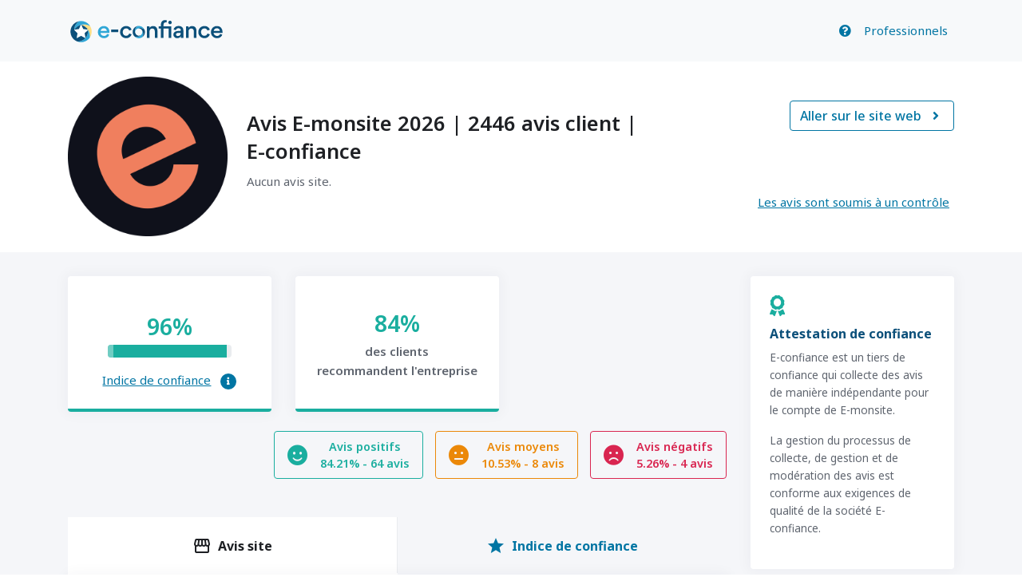

--- FILE ---
content_type: text/html; charset=UTF-8
request_url: https://certification.e-confiance.fr/entreprise/e-monsite?start=1&end=5&page=25
body_size: 9253
content:
<!DOCTYPE html>

<html lang="fr">
    <head>
        <meta charset="utf-8">
        <meta http-equiv="X-UA-Compatible" content="IE=edge">
        <meta http-equiv="Content-Language" content="fr">
        <meta http-equiv="Content-Type" content="text/html; charset=utf-8"/>
        <title>Avis E-monsite 2026 | 2446 avis client | E-confiance</title>
        <link rel="icon" href="/images/e-confiance-fav.png">
                <meta name="viewport" content="width=device-width, initial-scale=1, maximum-scale=1, user-scalable=no, shrink-to-fit=no"/>
        <meta name="description" content="E-monsite 2026 - Créer un site gratuit sur Internet facilement !">
        <!-- Disable tap highlight on IE -->
        <meta name="msapplication-tap-highlight" content="no">
        <link rel="preconnect" href="https://fonts.gstatic.com">
        <link href="https://fonts.googleapis.com/css2?family=Open+Sans:ital,wght@0,300;0,400;0,600;0,700;1,300;1,400;1,600;1,700&display=swap" rel="stylesheet">
        <link href="https://fonts.googleapis.com/css2?family=Noto+Sans:wght@300;400;500;600;700&display=swap" rel="stylesheet">
        <link rel="stylesheet" href="https://pro.fontawesome.com/releases/v5.10.0/css/all.css" integrity="sha384-AYmEC3Yw5cVb3ZcuHtOA93w35dYTsvhLPVnYs9eStHfGJvOvKxVfELGroGkvsg+p" crossorigin="anonymous"/>
        <link href="https://fonts.googleapis.com/icon?family=Material+Icons" rel="stylesheet">
        <link href="/architectui/main.css" rel="stylesheet">
        <link href="/css/style.css" rel="stylesheet">
        <script src="/js/jquery.min.js"></script>
        <link rel="canonical" href="https://certification.e-confiance.fr/entreprise/e-monsite" />
                    <script type="application/ld+json">
            {
                "@context": "https://schema.org/",
                "@type": "Organization",
                "@id": "https://certification.e-confiance.fr/entreprise/e-monsite",
                "url": "https://certification.e-confiance.fr/entreprise/e-monsite",
                "image": "https://main-econfiance.emstorage.fr/5d854f7661a89f97329b2d3ab89df02e.png",
                "name": "E-monsite",
                "telephone": "0890100129",
                "description": "Créer un site gratuit sur Internet facilement !",
                "address" : {
                    "@type": "PostalAddress",
                    "streetAddress": "19 rue lamartine",
                    "addressLocality": "Amiens",
                    "postalCode": "80000",
                    "addressCountry": {
                        "@type":"Country",
                        "name":"FR"
                    }
                },
                "aggregateRating":{
                    "@type":"AggregateRating",
                    "bestRating":"5",
                    "worstRating":"1",
                    "ratingValue":"4.23",
                    "reviewCount":"77"
                }
            }
        </script>
    
                    <script>
                window.dataLayer = window.dataLayer || [];

                dataLayer.push({
                    'plan': '',
                    'userid': '',
                    'company_name': 'E-monsite',
                    'date_crea_company': '09/02/2022',
                    'date_inscription_user': '01/07/2013'
                });
            </script>
        
                <!-- Google Tag Manager -->
        <script>(function(w,d,s,l,i){w[l]=w[l]||[];w[l].push({'gtm.start':
                    new Date().getTime(),event:'gtm.js'});var f=d.getElementsByTagName(s)[0],
                j=d.createElement(s),dl=l!='dataLayer'?'&l='+l:'';j.async=true;j.src=
                'https://www.googletagmanager.com/gtm.js?id='+i+dl;f.parentNode.insertBefore(j,f);
            })(window,document,'script','dataLayer','GTM-WG3J65L');</script>
        <!-- End Google Tag Manager -->
            </head>
    <body>
        <div class="app-container app-theme-white body-tabs-shadow fixed-header">

                        <!-- fixed-header -->

            <div class="app-header">
                <nav class="navbar navbar-expand-lg navbar-light bg-light w-100">
                    <div class="container">
                        <a class="navbar-brand" href="https://www.e-confiance.fr"><img src="https://main-econfiance.emstorage.fr/static/e-confiance-logo.svg" alt="e-confiance"></a>

                        <button class="navbar-toggler" type="button" data-toggle="collapse" data-target="#navbarTogglerDemo02" aria-controls="navbarTogglerDemo02" aria-expanded="false" aria-label="Toggle navigation">
                            <span class="navbar-toggler-icon"></span>
                        </button>

                        <div class="collapse navbar-collapse" id="navbarTogglerDemo02">
                            
                                                        <ul class="navbar-nav ml-auto mt-2 mt-lg-0 align-items-center">
                                                                <li class="nav-item">
                                    <a class="nav-link" href="https://www.e-confiance.fr/pages/consommateurs/" target="_blank"><i class="fas fa-question-circle"></i></a>
                                </li>
                                <li class="nav-item">
                                    <a class="nav-link" href="https://www.e-confiance.fr/" target="_blank">Professionnels</a>
                                </li>
                            </ul>
                                                    </div>
                    </div>
                </nav>
            </div>
            
                    <div class="app-main">
        <div class="app-main__outer">
            <div class="app-main__inner">
                <div class="app-page-title">
                    <div class="page-title-wrapper container">
                        <div class="row">
                            <div class="page-title-heading col-lg-8">
                                <a href="/entreprise/e-monsite">
                                    <p class="company-logo mr-4">
                                        <img src="https://main-econfiance.emstorage.fr/5d854f7661a89f97329b2d3ab89df02e.png" alt="E-monsite">
                                    </p>
                                </a>

                                <div class="text-center text-lg-left">
                                                                            <h1>Avis E-monsite 2026 | 2446 avis client | E-confiance</h1>
                                    
                                                                            <p>Aucun avis site.</p>
                                                                    </div>
                            </div>
                            <div class="page-title-actions col-lg-4 d-flex flex-column justify-content-around">
                                                                    <p class="text-lg-right text-center">
                                        <a class="btn btn-outline-primary" href="//www.e-monsite.com" target="_blank">Aller sur le site web<i class="ml-2 fa fa-fw" aria-hidden="true" title="Copy to use angle-right"></i></a>
                                    </p>
                                                                <p class="mb-0 text-lg-right text-center">
                                    <!-- Button trigger modal -->
                                    <button type="button" class="no-btn-style link" data-toggle="modal" data-target="#ControlInfoModal">Les avis sont soumis à un contrôle</button>
                                </p>
                            </div>
                        </div>
                    </div>
                </div>

                                    <div class="tabs-animation container">
                        <div id="wrapper" class="row">

                            <!-- Main  -->

                            <div id="main" class="col-xl-9">
                                <div id="stats" class="row mb-4">
                                                                            <div class="col-lg-4 mb-4 mb-lg-0">
                                            <div class="card column-content p-4 card-btm-border border-success d-flex justify-content-center align-items-center">
                                                <p class="h4 mb-3 d-flex align-items-center">

                                                </p>
                                                <div class="progress-sub-label xl-number">
                                                    <div class="sub-label-left text-success">96%</div>
                                                </div>
                                                <div class="w-75 mb-3 progress-bar-animated-alt progress">
                                                    <div class="progress-bar bg-success" role="progressbar" aria-valuenow="96" aria-valuemin="0" aria-valuemax="100" style="width: 96%;"></div>
                                                </div>
                                                <p class="mb-0"><a href="https://www.e-confiance.fr/pages/consommateurs/comment-e-confiance-mesure-la-confiance-et-la-transparence-d-une-entreprise.html" target="_blank">Indice de confiance</a> <a tabindex="0" class="ml-2 btn help-icon" role="button" data-toggle="popover" data-trigger="focus" title="Indice de confiance" data-content="L'indice de confiance est une note attribuée par e-confiance sur plus de 100 points de contrôles mesurant la sécurité, la satisfaction et l'expérience des utilisateurs. L'entreprise évaluée n'a, à aucun moment, le moindre contrôle ou influence sur cette note. Elle est révisée régulièrement pour être la plus fidèle à la transparence et à la qualité de l'entreprise évaluée."><i class="fas fa-info"></i></a></p>

                                            </div>
                                        </div>
                                    
                                    
                                                                            <div class="col-lg-4">
                                            <div class="card card-btm-border border-success justify-content-center align-items-center">
                                                <div class="column-content p-4 flex-column text-center">
                                                    <div class="widget-numbers text-success text-center"><p class="xl-number mb-0">84%</p></div>
                                                    <p class="widget-subheading mb-0">des clients<br/>recommandent l'entreprise</p>
                                                </div>
                                            </div>
                                        </div>
                                                                    </div>

                                <div id="rating-filter-merchant" class="row mb-4 d-block">
                                    <div class="col-12 d-flex justify-content-end">
                                        <div id="rating-filter" role="group" class="mb-3 btn-group-lg btn-group">
                                                                                            <a href="/entreprise/e-monsite?start=4&amp;end=5" class="mr-3 mb-2 btn-icon btn btn-outline-success d-flex align-items-center"><i class="fas fa-smile"></i><span class="d-none d-lg-block">Avis positifs<br/><span class="percent">84.21%</span> - <span class="reviews-number">64 avis</span></span></a>
                                            
                                                                                            <a href="/entreprise/e-monsite?start=3&amp;end=3" class="mr-3 mb-2 btn-icon btn btn-outline-warning d-flex align-items-center"><i class="fas fa-meh"></i><span class="d-none d-lg-block">Avis moyens<br/><span class="percent">10.53%</span> - <span class="reviews-number">8 avis</span></span></a>
                                            
                                                                                            <a href="/entreprise/e-monsite?start=1&amp;end=2" class="mb-2 btn-icon btn btn-outline-danger d-flex align-items-center"><i class="fas fa-frown"></i><span class="d-none d-lg-block">Avis négatifs<br/><span class="percent">5.26%</span> - <span class="reviews-number">4 avis</span></span></a>
                                                                                    </div>
                                    </div>
                                </div>
                                <div id='rating-filter-product' class="row mb-4 d-none">
                                    <div class="col-12 d-flex justify-content-end">
                                        <div id="rating-filter" role="group" class="mb-3 btn-group-lg btn-group">
                                                                                            <a href="/entreprise/e-monsite?start=4&amp;end=5" class="mr-3 mb-2 btn-icon btn btn-outline-success d-flex align-items-center"><i class="fas fa-smile"></i><span class="d-none d-lg-block">Avis positifs<br/><span class="percent">0%</span> - <span class="reviews-number">0 avis</span></span></a>
                                            
                                                                                            <a href="/entreprise/e-monsite?start=3&amp;end=3" class="mr-3 mb-2 btn-icon btn-square btn btn-outline-warning d-flex align-items-center"><i class="fas fa-meh"></i><span class="d-none d-lg-block">Avis moyens<br/><span class="percent">0%</span> - <span class="reviews-number">0 avis</span></span></a>
                                            
                                                                                            <a href="/entreprise/e-monsite?start=1&amp;end=2" class="mb-2 btn-icon btn btn-outline-danger d-flex align-items-center"><i class="fas fa-frown"></i><span class="d-none d-lg-block">Avis négatifs<br/><span class="percent">0%</span> - <span class="reviews-number">0 avis</span></span></a>
                                                                                    </div>
                                    </div>
                                </div>

                                
                                <div class="row">
                                    <div class="col-12">
                                        <div class="tabs-lg-alternate card-header">
                                            <ul class="nav nav-justified">
                                                                                                    <li class="nav-item">
                                                        <a href="#tab-merchant-reviews" data-toggle="tab" class="merchant-percent nav-link minimal-tab-btn-1 active">
                                                            <span class="tab-subheading h4"><i class="material-icons mr-2">storefront</i>Avis site</span>
                                                        </a>
                                                    </li>
                                                
                                                
                                                                                                    <li class="nav-item">
                                                        <a href="#tab-trust-indicator" data-toggle="tab" class="nav-link">
                                                            <span class="tab-subheading h4"><i class="material-icons mr-2">star</i>Indice de confiance</span>
                                                        </a>
                                                    </li>
                                                                                            </ul>
                                        </div>
                                    </div>
                                </div>

                                <div class="row mb-3">
                                    <div class="col-12">
                                        <div class="tab-content">

                                            <!-- merchant reviews -->

                                            <div class="card p-4 tab-pane active" id="tab-merchant-reviews">
                                                                                                    <div>Aucun avis site.</div>
                                                
                                                <div id="knpPaginatorReviews" style="display: none">
                                                    <nav>
                                                        <ul class="pagination">

                                                                                                                                                                                                <li class="page-item">
                                                                        <a class="page-link" href="/entreprise/e-monsite?start=1&amp;end=5&amp;page=1">1</a>
                                                                    </li>
                                                                                                                                                                                                                                                                <li class="page-item">
                                                                        <a class="page-link" href="/entreprise/e-monsite?start=1&amp;end=5&amp;page=2">2</a>
                                                                    </li>
                                                                                                                                                                                                                                                                <li class="page-item">
                                                                        <a class="page-link" href="/entreprise/e-monsite?start=1&amp;end=5&amp;page=3">3</a>
                                                                    </li>
                                                                                                                                                                                                                                                                <li class="page-item">
                                                                        <a class="page-link" href="/entreprise/e-monsite?start=1&amp;end=5&amp;page=4">4</a>
                                                                    </li>
                                                                                                                                                                                                                                                                <li class="page-item">
                                                                        <a class="page-link" href="/entreprise/e-monsite?start=1&amp;end=5&amp;page=5">5</a>
                                                                    </li>
                                                                                                                                                                                                                                                                <li class="page-item">
                                                                        <a class="page-link" href="/entreprise/e-monsite?start=1&amp;end=5&amp;page=6">6</a>
                                                                    </li>
                                                                                                                                                                                                                                                                <li class="page-item">
                                                                        <a class="page-link" href="/entreprise/e-monsite?start=1&amp;end=5&amp;page=7">7</a>
                                                                    </li>
                                                                                                                                                                                                                                                                <li class="page-item">
                                                                        <a class="page-link" href="/entreprise/e-monsite?start=1&amp;end=5&amp;page=8">8</a>
                                                                    </li>
                                                                                                                                                                                    </ul>
                                                    </nav>
                                                                                                    </div>
                                            </div>

                                            <!-- product reviews -->

                                            
                                                <div class="card p-4 tab-pane  fade" id="tab-product-reviews">

                                                    <!-- product reviews with picture -->

                                                    
                                                    <div id="product-reviews-pagination">
                                                                                                                    <div>Aucun avis produit.</div>
                                                        
                                                        <div id="knpPaginatorProductReviews" style="display: none">
                                                            <nav>
                                                                <ul class="pagination">

                                                                                                                                                                                                                        <li class="page-item">
                                                                                <a class="page-link" href="/entreprise/e-monsite?start=1&amp;end=5&amp;page=1">1</a>
                                                                            </li>
                                                                                                                                                                                                                                                                                                <li class="page-item">
                                                                                <a class="page-link" href="/entreprise/e-monsite?start=1&amp;end=5&amp;page=0">0</a>
                                                                            </li>
                                                                                                                                                                                                            </ul>
                                                            </nav>
                                                                                                                    </div>
                                                    </div>
                                                </div>

                                            
                                                                                            <!-- Trust indicator -->

                                                <div class="tab-pane" id="tab-trust-indicator">
                                                    
                                                    <div class="row my-4">
                                                        <div class="col-12 col-lg-4 mb-4 mb-lg-0">
                                                            <div class="column-content card p-4 h-100 bg-success text-white">
                                                                <h4><i class="material-icons mr-2 green">grade</i>Note 4.23 / 5</h4>
                                                                <p>Les consommateurs ont noté 4.23 / 5 leur expérience avec la société E-monsite.</p>
                                                            </div>
                                                        </div>
                                                        <div class="col-12 col-lg-4 mb-4 mb-lg-0">
                                                            <div class="column-content card p-4 h-100">
                                                                <h4><i class="material-icons mr-2 green">store_mall_directory</i>Société vérifiée</h4>
                                                                <p>L'entreprise dispose d'un numéro de SIREN valide et est domiciliée en France.</p>
                                                            </div>
                                                        </div>
                                                        <div class="col-12 col-lg-4">
                                                            <div class="column-content card p-4 h-100">
                                                                <h4><i class="material-icons mr-2 green">verified_user</i>Site sécurisé</h4>
                                                                <p>La boutique dispose d'un certificat SSL qui garantit le chiffrement de vos données.</p>
                                                            </div>
                                                        </div>
                                                    </div>

                                                    <div class="row mb-4">
                                                        <div class="col-12">
                                                            <div class="column-content card p-4">
                                                                <h4 class="text-center mb-4">Nos points de contrôle&nbsp;:</h4>
                                                                <div class="row mb-2">
                                                                    <div class="col-12 col-lg-6 text-right">Transparence de l'entreprise</div>
                                                                    <div class="col-12 col-lg-6 d-flex justify-content-center flex-column">
                                                                        <div class="progress-bar-animated-alt progress progress-xs w-100">
                                                                            <div class="progress-bar bg-success" role="progressbar" aria-valuenow="87" aria-valuemin="0" aria-valuemax="100" style="width:87%">
                                                                            </div>
                                                                        </div>
                                                                    </div>
                                                                </div>
                                                                <div class="row mb-2">
                                                                    <div class="col-12 col-lg-6 text-right">Informations légales de l'entreprise</div>
                                                                    <div class="col-12 col-lg-6 d-flex justify-content-center flex-column">
                                                                        <div class="progress-bar-animated-alt progress progress-xs w-100">
                                                                            <div class="progress-bar bg-success" role="progressbar" aria-valuenow="100" aria-valuemin="0" aria-valuemax="100" style="width:100%">
                                                                            </div>
                                                                        </div>
                                                                    </div>
                                                                </div>
                                                                <div class="row mb-2">
                                                                    <div class="col-12 col-lg-6 text-right">Transparence des paiements en ligne</div>
                                                                    <div class="col-12 col-lg-6 d-flex justify-content-center flex-column">
                                                                        <div class="progress-bar-animated-alt progress progress-xs w-100">
                                                                            <div class="progress-bar bg-success" role="progressbar" aria-valuenow="100" aria-valuemin="0" aria-valuemax="100" style="width:100%">
                                                                            </div>
                                                                        </div>
                                                                    </div>
                                                                </div>
                                                                <div class="row mb-2">
                                                                    <div class="col-12 col-lg-6 text-right">Transparence sur la livraison</div>
                                                                    <div class="col-12 col-lg-6 d-flex justify-content-center flex-column">
                                                                        <div class="progress-bar-animated-alt progress progress-xs w-100">
                                                                            <div class="progress-bar bg-success" role="progressbar" aria-valuenow="100" aria-valuemin="0" aria-valuemax="100" style="width:100%">
                                                                            </div>
                                                                        </div>
                                                                    </div>
                                                                </div>
                                                                <div class="row mb-2">
                                                                    <div class="col-12 col-lg-6 text-right">Présence sur les réseaux sociaux</div>
                                                                    <div class="col-12 col-lg-6 d-flex justify-content-center flex-column">
                                                                        <div class="progress-bar-animated-alt progress progress-xs w-100">
                                                                            <div class="progress-bar bg-success" role="progressbar" aria-valuenow="100" aria-valuemin="0" aria-valuemax="100" style="width:100%">
                                                                            </div>
                                                                        </div>
                                                                    </div>
                                                                </div>
                                                                <div class="row mb-2">
                                                                    <div class="col-12 col-lg-6 text-right">Modalités de retour et remboursements</div>
                                                                    <div class="col-12 col-lg-6 d-flex justify-content-center flex-column">
                                                                        <div class="progress-bar-animated-alt progress progress-xs w-100">
                                                                            <div class="progress-bar bg-success" role="progressbar" aria-valuenow="100" aria-valuemin="0" aria-valuemax="100" style="width:100%">
                                                                            </div>
                                                                        </div>
                                                                    </div>
                                                                </div>
                                                                <div class="row mb-2">
                                                                    <div class="col-12 col-lg-6 text-right">Transparence sur l'origine des produits</div>
                                                                    <div class="col-12 col-lg-6 d-flex justify-content-center flex-column">
                                                                        <div class="progress-bar-animated-alt progress progress-xs w-100">
                                                                            <div class="progress-bar bg-success" role="progressbar" aria-valuenow="100" aria-valuemin="0" aria-valuemax="100" style="width:100%">
                                                                            </div>
                                                                        </div>
                                                                    </div>
                                                                </div>
                                                            </div>
                                                        </div>
                                                    </div>
                                                    <div class="row mb-4">
                                                        <div class="col-12">
                                                            <div class="column-content card p-4">
                                                                <h4 class="text-center mb-4">Informations sur la société&nbsp;:</h4>
                                                                <div class="row">
                                                                    <div class="col-12 col-lg-4">
                                                                                                                                                    <h4><i class="material-icons mr-2 green">check_circle</i>Adresse du siège social</h4>
                                                                                                                                                <p>19 rue lamartine<br/>80000 Amiens</p>
                                                                    </div>
                                                                    <div class="col-12 col-lg-4">
                                                                                                                                                    <h4><i class="material-icons mr-2 green">check_circle</i>Numéro de téléphone</h4>
                                                                                                                                                <p><a href="tel:0890100129"><span id="company-phone">0890100129</span></a></p>
                                                                    </div>
                                                                    <div class="col-12 col-lg-4">
                                                                                                                                                    <h4><i class="material-icons mr-2 green">check_circle</i>Siret</h4>
                                                                                                                                                <p>79428220200017</p>
                                                                    </div>
                                                                    <div class="col-12 col-lg-4">
                                                                                                                                                    <h4><i class="material-icons mr-2 green">check_circle</i>Adresse e-mail</h4>
                                                                                                                                                <p><a href="mailto:contact@e-monsite.com">contact@e-monsite.com</a></p>
                                                                    </div>
                                                                    <div class="col-12 col-lg-4">
                                                                                                                                                    <h4><i class="material-icons mr-2 green">check_circle</i>TVA</h4>
                                                                                                                                                <p>FR05794282202</p>
                                                                    </div>
                                                                    <div class="col-12 col-lg-4">
                                                                        <h4><i class="material-icons mr-2 green">check_circle</i>Pays de domiciliation</h4>
                                                                        <p>France</p>
                                                                    </div>
                                                                </div>
                                                            </div>
                                                        </div>
                                                    </div>
                                                </div>
                                                                                    </div>
                                    </div>
                                </div>
                            </div>

                            <!-- Sidebar  -->

                            <div id="sidebar" class="col-3 d-none d-xl-block">
                                <div class="row">
                                    <div class="col-12">
                                        <div class="card mb-3 py-4 px-4">
                                            <p class="mb-2"><i class="fas fa-award text-success" style="font-size:26px;"></i></p>

                                            <p class="h4">Attestation de confiance</p>

                                            <p>E-confiance est un tiers de confiance qui collecte des avis de manière indépendante pour le compte de E-monsite.</p>

                                            <p>La gestion du processus de collecte, de gestion et de modération des avis est conforme aux exigences de qualité de la société E-confiance.</p>
                                        </div>
                                    </div>
                                </div>

                                <div class="row mb-3">
                                    <div class="col-12">
                                        <div class="px-4">
                                            <p>
                                                <a class="underline" href="https://www.e-confiance.fr/pages/consommateurs/comment-e-confiance-mesure-la-confiance-et-la-transparence-d-une-entreprise.html" target="_blank">Comment sont gérés les avis ?</a>
                                            </p>
                                        </div>
                                    </div>
                                </div>

                                <div class="row mb-3">
                                    <div class="col-12">
                                        <div class="card py-4 px-4">
                                            
                                                                                            <p class="mb-2">
                                                    <i class="fas fa-building text-success" style="font-size:22px;"></i>
                                                </p>
                                            <p class="h4">À propos de E-monsite</p>

                                            <p>
                                                                                                    Créer un site gratuit sur Internet facilement ! Cet outil de création de site web permet de créer un site de qualité, un blog ou une boutique ou les 3 à la fois ! Testez dès maintenant.
                                                                                            </p>
                                            
                                                                                            <p>
                                                    <a href="//www.e-monsite.com" target="_blank">Voir le site</a>
                                                </p>
                                            
                                                                                            Catégorie :
                                                <p><a href="/category/informatique-logiciels">Informatique et logiciels</a></p>
                                            
                                                                                        <hr/>
                                            
                                            <p class="h4">Contacter E-monsite</p>

                                            <ul id="company-contact" class="list-unstyled">
                                                <li><a href="mailto:contact@e-monsite.com"><i class="fas fa-envelope mr-2"></i>contact@e-monsite.com</a></li>
                                                <li><a href="tel:0890100129"><i class="fas fa-phone mr-2"></i><span id="phoneNumber">0890100129</span></a></li>
                                                <li><a href="https://maps.google.com/?q=19 rue lamartine+amiens+80000" target="_blank"><i class="fas fa-map-marker-alt mr-2"></i>19 rue lamartine<br/>80000 Amiens</a></li>                                            </ul>
                                        </div>
                                    </div>
                                </div>
                            </div>
                        </div>
                    </div>
                            </div>
        </div>
    </div>

    <!-- Modal  Control Infos-->

    <div class="modal fade" id="DisplayProductPicturesModal" tabindex="-1" aria-labelledby="DisplayProductPicturesModalLabel" aria-hidden="true">
        <div class="modal-dialog">
            <div class="modal-content">
                <div class="modal-header">
                    <h2 class="modal-title" id="DisplayProductPicturesModal">Toutes les photos des clients</h2>
                    <button type="button" class="close" data-dismiss="modal" aria-label="Close">
                        <span aria-hidden="true">&times;</span>
                    </button>
                </div>
                <div class="modal-body">
                    <ul class="d-flex flex-wrap pl-0">
                                                    <li>Aucune photo.</li>
                                            </ul>
                </div>
            </div>
        </div>
    </div>

    <div class="modal fade" id="DisplayPictureModal" tabindex="-1" aria-labelledby="DisplayPictureModalLabel" aria-hidden="true">
        <div class="modal-dialog">
            <div class="modal-content">
                <div class="modal-header">
                    <h2 class="modal-title" id="DisplayPictureModal"></h2>
                    <button type="button" class="close" data-dismiss="modal" aria-label="Close">
                        <span aria-hidden="true">&times;</span>
                    </button>
                </div>
                <div class="modal-body">
                    <img class="w-100" src="">
                </div>
            </div>
        </div>
    </div>

    <!-- Modal  Control Infos-->

    <div class="modal fade" id="ControlInfoModal" tabindex="-1" aria-labelledby="ControlInfoModalLabel" aria-hidden="true">
        <div class="modal-dialog">
            <div class="modal-content">
                <div class="modal-header">
                    <h2 class="modal-title" id="ControlInfoModal">Nos avis sont soumis à un contrôle avant publication</h2>
                    <button type="button" class="close" data-dismiss="modal" aria-label="Close">
                        <span aria-hidden="true">&times;</span>
                    </button>
                </div>
                <div class="modal-body">
                    <ul>
                        <li>Aucune contrepartie en échange des avis.</li>
                        <li>Les avis sont conservés pour une durée maximale de 24 mois.</li>
                        <li>Les avis ne sont pas modifiables sans le consentement d'e-confiance en suivant une <a href="https://www.e-confiance.fr/pages/consommateurs/la-lutte-contres-les-comportements-abusifs-de-certains-internautes.html" target="_blank">procédure de modération</a>.</li>
                        <li>Les avis ne peuvent être modérés qu'en respectant une <a href="https://www.e-confiance.fr/pages/consommateurs/le-marchand-peut-il-supprimer-mon-avis.html" target="_blank">liste de motifs</a> strictes et exhaustifs.</li>
                    </ul>

                    <p>Pour plus d'informations sur le processus de collecte et de contrôle des avis, merci de consulter nos <a href="https://www.e-confiance.fr/pages/conditions-generales-d-utilisation.html" target="_blank">CGU</a>.</p>
                </div>
            </div>
        </div>
    </div>

            <!-- Reporting modal -->

        <div class="modal fade" id="ReportModal" tabindex="-1" role="dialog" aria-labelledby="ReportModalTitle" aria-hidden="true">
            <div class="modal-dialog modal-lg" role="document">
                <div class="modal-content">
                    <div class="modal-header">
                        <button type="button" class="close" data-dismiss="modal" aria-label="Close">
                            <span aria-hidden="true">&times;</span>
                        </button>
                    </div>
                    <div class="modal-body">
                        <div class="container-fluid">
                            <form name="report_review_certification" method="post" enctype="multipart/form-data">
                            <div class="row mb-3">
                                <div class="col-md-6">
                                    <p class="h4 mb-3">Signaler un abus ou effectuer une modification sur cet avis</p>

                                    <div class="form-group">
                                        <input type="text" id="report_review_certification_lastname" name="report_review_certification[lastname]" required="required" class="form-control" placeholder="Nom *" />
                                    </div>

                                    <div class="form-group">
                                        <input type="text" id="report_review_certification_firstname" name="report_review_certification[firstname]" required="required" class="form-control" placeholder="Prénom *" />
                                    </div>

                                    <div class="form-group">
                                        <input type="text" id="report_review_certification_email" name="report_review_certification[email]" required="required" class="form-control" placeholder="E-mail *" />
                                    </div>
                                </div>

                                <div class="col-md-6">
                                    <div class="p-3 grey-bg">
                                        <p class="h4 mb-3">Modifier mon avis</p>
                                        <div class="form-group form-check">
                                            <input type="checkbox" id="report_review_certification_author" name="report_review_certification[author]" value="1" />
                                            <label for="report_review_certification_author">Je suis l&#039;auteur de l&#039;avis et je souhaite le modifier. J&#039;utilise le champ motif ci-dessous pour modifier mon avis.</label>
                                        </div>
                                        <div class="form-group form-check">
                                            <input type="checkbox" id="report_review_certification_agreement" name="report_review_certification[agreement]" value="1" />
                                            <label for="report_review_certification_agreement">Je suis d&#039;accord pour modifier cet avis définitivement.</label>
                                        </div>
                                    </div>
                                </div>

                                <div class="col-12 mt-3 mb-2">
                                    <div class="form-group">
                                        <select id="report_review_certification_report_reason" name="report_review_certification[report_reason]" class="form-control"><option value="5">Ambigu</option><option value="4">Concerne le produit</option><option value="16">Conflit d&#039;intérêt</option><option value="3">Erroné</option><option value="1">Inapproprié</option><option value="18">Incorrect</option><option value="19">Informations personnelles</option><option value="23">Insatisfaction traitée</option><option value="21">Invalide</option><option value="2">Mensonger </option><option value="24">Modification</option><option value="22">Spam</option><option value="20">Trompeur</option></select>
                                    </div>
                                </div>

                                <div class="col-12 mb-2">
                                    <div class="form-group">
                                        <textarea id="report_review_certification_comment" name="report_review_certification[comment]" required="required" class="form-control"></textarea>
                                    </div>
                                </div>

                                <div class="col-12 mb-2">
                                    <div class="form-group">
                                        <label>Vous pouvez ajouter un fichier pour compléter votre signalement</label>
                                        <div id="report_review_certification_file"><div><input type="file" id="report_review_certification_file_file" name="report_review_certification[file][file]" /></div></div>
                                    </div>
                                </div>
                                <div class="col-10 form-group form-check">
                                    <input type="checkbox" id="report_review_certification_cgu" name="report_review_certification[cgu]" required="required" value="1" />
                                    <label for="report_review_certification_cgu" class="required">J'accepte les <a href="https://www.e-confiance.fr/pages/conditions-generales-d-utilisation.html" target="_blank">conditions générales d'utilisation.</a></label>
                                </div>
                                <div class="col-2 d-flex justify-content-end">
                                    <button type="submit" id="report_review_certification_save" name="report_review_certification[save]" class="btn-wide btn btn-primary btn-lg" value="Envoyer">Envoyer</button>
                                </div>
                            </div>
                            <input type="hidden" id="report_review_certification__token" name="report_review_certification[_token]" value="da4fbbafe434d4cbeee3e2d75eded0a.Huw5amCVeUT8YGeI-ojNRHHN3w79Wxb5S2X0FgnU5b8.dLNsDC-lDQm5FxfuyOq1FjWEsXuIFXDIDiiyJjC1ldxUq1oiGOxPC583Mg" /></form>
                        </div>
                    </div>
                </div>
            </div>
        </div>
    
            
                <footer id="footer">
                    <div id="rows-60d19593e1655d1043a4d9a9" class="rows" data-total-pages="1" data-current-page="1">
                        <div id="row-60d19593e1655d1043a4d9a9-1" class="row-container pos-1 page_1 container">
                            <div class="row-content">
                                <div class="row" data-role="line">
                                    <div data-role="cell" data-size="sm" id="cell-608910623a8cd4558d131f11" class="col" style="-ms-flex-preferred-size:33.333333333333%;flex-basis:33.333333333333%">
                                        <div class="col-content">
                                            <h3 style="text-align: center;">E-confiance</h3>

                                            <p style="text-align: center;"><a href="https://www.e-confiance.fr/pages/presentation.html" target="_blank">Présentation</a></p>

                                            <p style="text-align: center;"><a href="https://www.e-confiance.fr/contact/" target="_blank">Nous contacter</a></p>

                                        </div>
                                    </div>

                                    <div data-role="cell" data-size="sm" id="cell-608910623a8ed4558d13b705" class="col empty-column" style="-ms-flex-preferred-size:33.333333333333%;flex-basis:33.333333333333%">
                                        <div class="col-content">

                                        </div>
                                    </div>

                                    <div data-role="cell" data-size="sm" id="cell-608910623a8ed4558d13af3a" class="col" style="-ms-flex-preferred-size:33.333333333333%;flex-basis:33.333333333333%">
                                        <div class="col-content">
                                            <h3 style="text-align: center;">Liens utiles </h3>

                                            <p style="text-align: center;"><a href="https://www.e-confiance.fr/pages/faq-entreprise/" target="_blank">FAQ</a></p>
                                        </div>
                                    </div>
                                </div>
                            </div>
                        </div>
                        <div id="row-60d19593e1655d1043a4d9a9-2" class="row-container pos-2 page_1 container">
                            <div class="row-content">
                                <div class="row" data-role="line">
                                    <div data-role="cell" data-size="xs" id="cell-60d194b743a15d1043a48bb8" class="col empty-column" style="-ms-flex-preferred-size:25%;flex-basis:25%">
                                        <div class="col-content">

                                        </div>
                                    </div>

                                    <div data-role="cell" data-size="sm" id="cell-60d194b743a35d1043a49921" class="col" style="-ms-flex-preferred-size:50%;flex-basis:50%">
                                        <div class="col-content">
                                            <p style="text-align: center;"><a href="https://www.e-confiance.fr/pages/conditions-generales-de-vente.html" target="_blank">Conditions Générales de Vente</a> | <a href="https://www.e-confiance.fr/pages/conditions-generales-d-utilisation.html" target="_blank">Conditions Générales d'Utilisation</a> | <a href="https://www.e-confiance.fr/pages/mentions-legales.html" target="_blank">Mentions Légales</a></p>
                                        </div>
                                    </div>

                                    <div data-role="cell" data-size="xs" id="cell-60d194b743a55d1043a43f9a" class="col empty-column" style="-ms-flex-preferred-size:25%;flex-basis:25%">
                                        <div class="col-content"></div>
                                    </div>
                                </div>
                            </div>
                        </div>
                    </div>
                </footer>

            
            <!-- snackbar -->
            <div id="snackbar"></div>
        </div>

        <!-- <div class="app-drawer-overlay d-none animated fadeIn"></div> -->
        <script src="/architectui/main.js"></script>

        
        
        <script>
            //Affichage du nb d'étoiles dynamique selon note moyenne
            $('.av_rating').each(function () {
                // Note utilisateur
                var average = $(this).attr('data-rating');
                var reviewId = $(this).attr('id');
                // Note initiale
                var ratings = [
                    average
                ];
                // Nb total d'étoile
                var starsTotal = 5;
                for (var rating in ratings) {
                    // Obtenir pourcentage
                    var starPercentage = ratings[rating] / starsTotal * 100;
                    // Arrondir au 10 le plus proche
                    var starPercentageRounded = `${starPercentage}%`;
                    // Définir le remplissage des étoiles selon pourcentage

                    document.querySelector(`#stars-inner-`+reviewId).style.width = starPercentageRounded;
                }
            });

            $('#city').on('keyup', function () {
                var cityName = $(this).val();

                $('#cities-ul').html('');

                $.ajax({
                    type: "GET",
                    url: 'https://geo.api.gouv.fr/communes?nom='+cityName+'&fields=departement,codesPostaux&boost=population&format=geojson&limit=10',
                    success: function (data) {
                        data.features.forEach(function (item) {
                            insee_code = item.properties.code;

                            $('#cities-ul').append('<li><span id="'+insee_code+'">'+item.properties.nom+'</span></li>');

                            $('#'+insee_code).on('click', function () {
                                $('#city').val(item.properties.nom);
                                $('#dept').val(item.properties.departement.nom).parent().removeAttr('hidden');
                                $('#location_lng').val(item.geometry.coordinates[0]);
                                $('#location_lat').val(item.geometry.coordinates[1]);
                                $('#zipcode').val(item.properties.codesPostaux[0]).parent().removeAttr('hidden');
                                $('#insee_code').val(item.properties.code);

                                $('#cities-ul').hide();
                            });
                        })
                    },
                    dataType: 'json'
                });
            });

            $('#image').on('change', function() {
                $('#upload-loader').show();
                $(this).attr('disabled', 'disabled');
                var file_data = $('#image').prop('files')[0];
                var form_data = new FormData();
                form_data.append('file', file_data);
                $.ajax({
                    url: 'https://chatbot.awelty.com/questionnaire-upload-image',
                    data: form_data,
                    cache: false,
                    contentType: false,
                    processData: false,
                    method: 'POST',
                    type: 'POST',
                    success: function(data){
                        $('#img_path').val(data);
                        $('#upload-loader').hide();
                        $('#image').removeAttr('disabled');
                    }
                });
            });
        </script>

            <script>

        function averageCompany(){
            $.ajax({
                type: "POST",
                url: '/entreprise/e-monsite/average-company/ajax',
                dataType: 'json'
            });
        }

        // Infinite scroll
        jQuery( document ).ready(function() {
            averageCompany();
            jQuery.fn.scrollBottom = function () {
                return jQuery(document).height() - this.scrollTop() - this.height();
            };

            jQuery(document).bind('scroll', function (e) {
                if (jQuery(window).scrollBottom() < jQuery(window).height()
                    && !jQuery('body').hasClass('scrolling')) {
                    // Reviews
                    if (undefined !== ( _url = jQuery('#knpPaginatorReviews a[rel="next"]').attr('href')) && jQuery('#tab-merchant-reviews').hasClass('active')) {
                        var pagination = jQuery('#knpPaginatorReviews>nav>.pagination');
                        return jQuery.ajax({
                            url: _url,
                            beforeSend: function () {
                                jQuery('body').addClass('scrolling');
                                jQuery('#tab-merchant-reviews').addClass('miniload').append('<div id="loading">Chargement...</div>');
                                pagination.remove();
                            },
                            type: 'post',
                            data: {infinite: true},
                            dataType: 'html'
                        }).success(function (html) {
                            var list = jQuery('#tab-merchant-reviews');
                            list.append(jQuery(html).find('#tab-merchant-reviews').html());

                            //Affichage du nb d'étoiles dynamique selon note moyenne
                            $('.av_rating').each(function () {
                                // Note utilisateur
                                var average = $(this).attr('data-rating');
                                var reviewId = $(this).attr('id');
                                // Note initiale
                                var ratings = [
                                    average
                                ];
                                // Nb total d'étoile
                                var starsTotal = 5;
                                for (var rating in ratings) {
                                    // Obtenir pourcentage
                                    var starPercentage = ratings[rating] / starsTotal * 100;
                                    // Arrondir au 10 le plus proche
                                    var starPercentageRounded = `${starPercentage}%`;
                                    // Définir le remplissage des étoiles selon pourcentage

                                    document.querySelector(`#stars-inner-`+reviewId).style.width = starPercentageRounded;
                                }
                            });
                        }).complete(function (html) {
                            jQuery('#knpPaginatorReviews>nav>.pagination').hide();
                            jQuery('#loading').remove();
                            return jQuery('body').removeClass('scrolling');
                        });
                    }

                    // Product reviews
                    if (undefined !== ( _url = jQuery('#knpPaginatorProductReviews a[rel="next"]').attr('href')) && jQuery('#tab-product-reviews').hasClass('active')) {
                        var pagination = jQuery('#knpPaginatorProductReviews>nav>.pagination');
                        return jQuery.ajax({
                            url: _url,
                            beforeSend: function () {
                                jQuery('body').addClass('scrolling');
                                jQuery('#product-reviews-pagination').addClass('miniload').append('<div id="loading">Chargement...</div>');
                                pagination.remove();
                            },
                            type: 'post',
                            data: {infinite: true},
                            dataType: 'html'
                        }).success(function (html) {
                            var list = jQuery('#product-reviews-pagination');
                            list.append(jQuery(html).find('#product-reviews-pagination').html());

                            //Affichage du nb d'étoiles dynamique selon note moyenne
                            $('.av_rating').each(function () {
                                // Note utilisateur
                                var average = $(this).attr('data-rating');
                                var reviewId = $(this).attr('id');
                                // Note initiale
                                var ratings = [
                                    average
                                ];
                                // Nb total d'étoile
                                var starsTotal = 5;
                                for (var rating in ratings) {
                                    // Obtenir pourcentage
                                    var starPercentage = ratings[rating] / starsTotal * 100;
                                    // Arrondir au 10 le plus proche
                                    var starPercentageRounded = `${starPercentage}%`;
                                    // Définir le remplissage des étoiles selon pourcentage

                                    document.querySelector(`#stars-inner-`+reviewId).style.width = starPercentageRounded;
                                }
                            });
                        }).complete(function (html) {
                            jQuery('#knpPaginatorProductReviews .pagination').hide();
                            jQuery('#loading').remove();
                            return jQuery('body').removeClass('scrolling');
                        });
                    }
                }
            });
        });

        // Phone number format
        var string = $('#phoneNumber').html();
        var phone = string.replace(/(\d{2})(\d{2})(\d{2})(\d{2})(\d{2})/, '$1 $2 $3 $4 $5');
        $('#phoneNumber, #company-phone').html(phone);

        $('.product-image').click(function() {
            var current = $(this).attr('aria-controls');

            $('.product-image').each(function() {
                if($(this).attr('aria-expanded') === 'true' && $(this).attr('aria-controls') !== current) {
                    $('.product-image').attr('aria-expanded', 'false');

                    var id = $(this).attr('aria-controls');

                    $('#'+id).removeClass('show');
                }
            });
        });

        /*$('.report-review').on('click', function() {
            var id = $(this).attr('data-id');

            $('form[name="report_review_certification"]').attr('action', '/review/report/'+id);
        });*/

        function reportReview(id){
            $('form[name="report_review_certification"]').attr('action', '/review/report/'+id);
        }

        /*$('.report-product-review').on('click', function() {
            var id = $(this).attr('data-id');

            $('form[name="report_review_certification"]').attr('action', '/product-review/report/'+id);
        });*/

        function reportProductReview(id){
            $('form[name="report_review_certification"]').attr('action', '/product-review/report/'+id);
        }

        $('.merchant-percent').on('click', function() {
            $('#rating-filter-product').removeClass('d-block').addClass('d-none');
            $('#rating-filter-merchant').addClass('d-block').removeClass('d-none');
        });

        $('.product-percent').on('click', function() {
            $('#rating-filter-merchant').removeClass('d-block').addClass('d-none');
            $('#rating-filter-product').addClass('d-block').removeClass('d-none');
        });

        // Valeur par défaut dans la liste de motifs de signalement (j'arrive pas à le faire via le FormType)
        $('#report_review_certification_report_reason').prepend('<option value="0">--- Choisissez un motif ---</option>').val('0');

        $('#report_review_certification_save').on('click', function (e) {
            if ($('#report_review_certification_report_reason').find(':selected').val() === '0') {
                $('#report-reason-error').remove();
                $('#report_review_certification_report_reason').parent().append('<div id="report-reason-error" class="alert alert-danger">Veuillez choisir un motif</div>');

                e.preventDefault();
            }
            else {
                $('#report-reason-error').remove();
            }
        });
    </script>
    </body>
</html>


--- FILE ---
content_type: text/css
request_url: https://certification.e-confiance.fr/css/style.css
body_size: 5058
content:
/*
*   E-Confiance 
*   Nom du thème : Architect UI
*   Thème de base : Bootstrap v4
*   Dernière modif : 07 sept 2023
*
*   1.0 LAYOUT
*
*   2.0 CONTENT
*   --- 2.1 Typography
*   --- 2.2 Images
*   --- 2.3 Tables
*   --- 2.4 Figures
*   --- 2.5 Icons
*
*   3.0 COMPONENTS
*   --- 3.1 Alerts
*   --- 3.2 Badge
*   --- 3.3 Breadcrumb
*   --- 3.4 Buttons
*   --- 3.5 Button group
*   --- 3.6 Card
*   --- 3.7 Carousel
*   --- 3.8 Collapse
*   --- 3.9 Dropdowns
*   --- 3.10 Forms
*   --- 3.11 Input group
*   --- 3.12 Jumbotron
*   --- 3.13 List - list group
*   --- 3.14 Modal
*   --- 3.15 Navs
*   --- 3.16 Navbar
*   --- 3.17 Pagination
*   --- 3.18 Popovers
*   --- 3.19 Progress
*   --- 3.20 Scrollspy
*   --- 3.21 Tooltips
*   --- 3.22 Ratings
*   --- 3.23 Comments
*   --- 3.24 Widget-chart
*   --- 3.25 Counter
*   --- 3.26 Tabs
*   --- 3.27 Picture review detail
*   --- 3.28 Utilities
*
*   4.0 STRUCTURE : Design du thème
*   --- 4.1 Header
*   --- 4.2 Footer
*   --- 4.3 Lignes
*   --- 4.4 Colonnes
*   --- 4.5 Sidebar
*
*   5.0 CLASS et ID
*
*   6.0 PAGES
*
*   7.0 MEDIA QUERIES
*
*/

/*   1.0 LAYOUT */

:root {
    --font-size-root: 15px;
    --line-height-base: 1.6;

    --body-bg: #f5f6f9;

    --link-color: #0075a3;
    --link-hover-color: #0c507a; 
    --link-decoration: underline;
    --link-hover-decoration: none;
    --shadow: 0px 0px 15px 5px rgba(33,30,56,0.03);
    --unit: 1rem;

    --primary: #0075a3;
    --success: #1AAE9F;
    --warning:  #eb8808;
    --red: #E197A4;
    --orange: #FAAD9B;
    --yellow: #F8DF86;
    --green: var(--success);
    --dark-green: #88B4AA;

    --main-family-font: 'Noto Sans', sans-serif;
    --headings-color: #1e2024;
    --text-color: #5e646e;
    --border-radius: .25rem;
}

html, body {
    font-weight: normal;
    font-style: normal;
}
body {
    font-size: var(--font-size-root);
    font-family: var(--main-family-font);
    color: var(--text-color);
    line-height: var(--line-height-base);
}
.app-theme-white.app-container {
    background: var(--body-bg);
}
.app-page-title .page-title-heading {
    padding-right: 15px;
    padding-left: 15px;
    font-size: var(--font-size-root);
}

/*   2.0 CONTENT */

/*  --- 2.1 Typography */

h1, .h1{
    font-size: 1.6rem;
    color: var(--headings-color);
    font-weight: 600;
}
h2, .h2{
    font-size: 1.4rem;
    color: var(--headings-color);
}
h3, .h3{
    font-size: 1.2rem;
    font-weight: 700;
    color: var(--headings-color);
}
h4, .h4{
    font-size: 1rem;
    font-weight: 700;
    color: #0c507a;
}
small, .small {
    font-size: 85%;
}
h1,.h1,h2,.h2,h3,.h3,h4,.h4{
    line-height: normal;
}
#wrapper a:not(.btn):not(.nav-link){
    text-decoration: underline;
}
#wrapper a:not(.btn):not(.nav-link):hover{
    text-decoration: none;
}

a,.link{
    color: var(--link-color);
    text-decoration: var(--link-decoration);
}

a:hover,
.link:hover{
    color: var(--link-hover-color);
    text-decoration: var(--link-hover-decoration);
}

/*   --- 2.2 Images */

.product-image{
    background-color: #42444a;
    height: 150px;
    overflow: hidden;
    display: flex;
}
.product-image img{
    max-height: 100%;
    margin: auto;
    display: block;
}

/*   --- 2.3 Tables */

/*   --- 2.4 Figures */

/*   --- 2.5 Icons */

.material-icons{
    vertical-align: bottom;
}

/*   3.0 COMPONENTS */

/*   --- 3.1 Alerts */

.alert{
    border: none;
}
.alert-info {
    color: #0b5885;
    background-color: #e2f1f7;
}
.alert-secondary {
    color: #383d41;
    background-color: #edeff3;
}
.alert-warning {
    color: #896024;
    background-color: #fff2e4;
}
.alert-danger {
    color: #7e1f36;
    background-color: #ffe5e9;
}
.alert-light {
    color: #67676c;
    background-color: #e7e7ef;
}

/* success */

.bg-success {
    background-color: var(--success)!important;
}
.text-success {
    color: var(--success)!important;
}
.border-success {
    border-color: var(--success)!important;
}
.btn-outline-success {
    color: var(--success);
    border-color: var(--success);
}
.btn-outline-success:hover {
    color: #fff;
    background-color: var(--success);
    border-color: var(--success);
}

/* warning */

.btn-outline-warning {
    color: var(--warning);
    border-color: var(--warning);
}

/* light */

.bg-light {
    background-color: #F7F9FA!important;
}



/*   --- 3.2 Badge */

/*   --- 3.3 Breadcrumb */

/*   --- 3.4 Buttons */

.btn{
    font-size: 1rem;
    text-decoration: none;
}

/* btn-pill */

.help-icon{
    height: 20px;
    width: 20px;
    background-color: var(--link-color);
    color: #fff;
    border-radius: 50%!important;
    font-size: .6rem!important;
    display: inline-flex;
    align-items: center;
    justify-content: center;
    padding: 0;
}
.help-icon:hover{
    background-color: var(--link-hover-color);
    color: #fff;
}


/* btn-rounded */

.btn-rounded-sm{
    height: 25px;
    width: 25px;
    border-radius: 50%;
    padding: 0px;
    display: flex;
    justify-content: center;
    align-items: center;
}

/* btn-light */

.btn-light {
    border-color: #aeb9c3;
}
.btn-light {
    color: #ffffff;
    background-color: #aeb9c3;
    border-color: #aeb9c3;
}
.btn-light:hover {
    color: #fff;
    background-color: #8c98a2;
    border-color: #8c98a2;
}
.btn-light:not(:disabled):not(.disabled):active,
.btn-light:not(:disabled):not(.disabled).active,
.show>.btn-light.dropdown-toggle {
    color: #fff;
    background-color: #8c98a2;
    border-color: #8c98a2;
}
.btn-primary {
    color: #fff;
    background-color: var(--primary);
    border-color: var(--primary);
}
.btn-outline-primary {
    color: var(--primary);
    border-color: var(--primary);
}
.btn-outline-primary:hover,
.btn-outline-primary:focus {
    background-color: var(--primary);
    border-color: var(--primary);
    color: #fff;
}
.btn-primary:hover,
.btn-primary:focus {
    background-color: var(--link-hover-color);
    border-color: var(--link-hover-color);
}
.btn-default{
    border: 1px solid var(--link-hover-color);
    color: var(--link-hover-color);
}

/* no-btn-style */

.no-btn-style{
    border: none;
    background-color: transparent;
}
.no-btn-style:hover{
    cursor: pointer;
}

.btn-outline-success:not(:disabled):not(.disabled):active, .btn-outline-success:not(:disabled):not(.disabled).active, .show>.btn-outline-success.dropdown-toggle {
    color: #fff;
    background-color: var(--success);
    border-color: var(--success);
}

/*   --- 3.5 Button group */

/*   --- 3.6 Card */

.card{
    box-shadow: var(--shadow);
}

.card-clicker{
    cursor: pointer !important;
}

/*   --- 3.7 Carousel */

/*   --- 3.8 Collapse */

/*   --- 3.9 Dropdowns */

/*   --- 3.10 Forms */

label {
    color: var(--headings-color);
    font-weight: 700;
    font-size: 0.95rem;
}

/*   --- 3.11 Input group */

/*   --- 3.12 Jumbotron */

/*   --- 3.13 List - list group */

/*   --- 3.14 Modal */

/*   --- 3.15 Navs */

.nav-link{
    text-decoration: none;
}

/*   --- 3.16 Navbar */

.navbar{
    padding: 1rem 1rem;
}
.fixed-header .app-main {
    padding-top: 76px;
}

.navbar-light .navbar-nav .nav-link {
    color: var(--link-color);
}
.navbar-light .navbar-nav .nav-link:hover, 
.navbar-light .navbar-nav .nav-link:focus {
    color: var(--link-hover-color);
}
.navbar-brand {
    margin-right: 2rem;
}
.navbar-brand img{
    height: 34px;
}
.search {
  width: 100%;
  position: relative;
  display: flex;
}

.searchTerm {
  border: 1px solid #e0e6e8;
  padding: 5px 20px;
  height: 40px;
  border-radius: 0;
  outline: none;
  color: #9DBFAF;
  padding-right: 40px;
  position: relative;
  width: 100%!important;
}

.searchTerm:focus{
  color: #00B4CC;
}

.searchButton {
  width: 40px;
  height: 40px;
  border: 1px solid transparent;
  background: transparent;
  text-align: center;
  color: var(--text-color);
  border-radius: 0;
  cursor: pointer;
  font-size: 20px;
  position: absolute;
  right: 0;
  border-left: none;
}


/*   --- 3.17 Pagination */

/*   --- 3.18 Popovers */

/*   --- 3.19 Progress */

.progress {
/*    height: 2rem;*/
    background-color: #e9ecef;
    border-radius: 4px;
}
.progress .progress-bar:last-child {
    border-top-right-radius: 0;
    border-bottom-right-radius: 0;
}
.progress-xs{
    height: .5rem;
}

/*   --- 3.20 Scrollspy */

/*   --- 3.21 Tooltips */

/*   --- 3.22 Ratings */
.ratings {
    list-style-type: none;
    margin: 0;
    padding: 0;
    width: 100%;
    direction: rtl;
    text-align: left;
}
.star {
    position: relative;
    line-height: 40px;
    display: inline-block;
    transition: color 0.2s ease;
    color: #d9dae1;
}
.star:before {
    content: '\2605';
    width: 40px;
    height: 40px;
    font-size: 40px;
}
.star:hover,
.star.selected,
.star:hover ~ .star,
.star.selected ~ .star{
    transition: color 0.8s ease;
    color: #f7c368;
    cursor: pointer;
}
.econfiance_infos {
    margin-left: 10px;
    display: inline-block;
    font-size: 1.2rem;
    font-weight: 700;
    color: #0c507a;
}
.stars-outer {
    position: relative;
    display: inline-block
}
.stars-inner{
    position: absolute;
    top: 0;
    left: 0;
    white-space: nowrap;
    overflow: hidden;
    width: 0
}
.stars-outer:before,
.stars-inner:before{
    content: "\f005\00a0\f005\00a0\f005\00a0\f005\00a0\f005";
    font-family: 'Font Awesome 5 Free';
    font-weight: 600;
    font-size: 1rem;
}
.stars-inner:before {
    color: #f7c368;
}
.stars-outer:before{
    color: #dedede;
}

/*   --- 3.23 Comments */

.comment-box-wrapper {
    display: flex;
    clear: both;
    padding: .75rem;
}

.comment-box {
    box-shadow: 0 0 0 transparent;
    position: relative;
    background: #F7F9FA;
    border: 0;
    padding: .75rem 1.5rem;
    flex: 1;
    display: flex;
    border-radius: var(--border-radius);
    text-align: left;
    color: var(--headings-color);
}

.comment-box+small {
    text-align: left;
    padding: .5rem 0 0;
    margin-left: 1.5rem;
    display: block;
}

.report{
    position: relative;
    height: 20px;
}
.report button{
    position: absolute;
    right: -5px;
    top: -7px;
    color: silver;
    font-size: 1.2rem;
    display: inline-block;
    height: 30px;
    width: 30px;
    text-align: center;
    padding: 0;
}
.report button i{
    font-size: 14px;
    transform: rotate(-30deg);
}

.report a{
    position: absolute;
    right: 22px;
    top: -7px;
    color: silver;
    font-size: 1.2rem;
    display: inline-block;
    height: 30px;
    width: 30px;
    text-align: center;
    padding: 0;
}
.report a i{
    font-size: 14px;
}

/*   --- 3.24 Widget-chart */

.widget-subheading{
    opacity: 1!important;
    font-weight: 600!important;
}
.widget-chart .widget-numbers {
    line-height: normal;
    margin: 0;
}

/*   --- 3.25 Counter */

/*   --- 3.26 Tabs */

.tabs-lg-alternate.card-header>.nav .nav-link {
    text-decoration: none;
    background: var(--body-bg);
}

.tabs-lg-alternate.card-header .tab-subheading {
    transition: all .2s;
    opacity: 1;
    color: var(--link-color);
    text-decoration: none;
}

.tabs-lg-alternate.card-header>.nav .nav-link.active .tab-subheading,
.tabs-lg-alternate.card-header>.nav .nav-link:hover .tab-subheading {
    color: var(--headings-color);
    opacity: 1;
}

/*   --- 3.27 Picture review detail */

.picture-review-detail{
    padding: 30px;
    border: 1px solid #e0e4e8;
    position: relative;
}
.picture-review-detail:before{
    content: "";
    position: absolute;
    top: -16px;
    left: 8.5%;
    display: inline-block;
    height: 0;
    width: 0;
    border-right: 20px solid transparent;
    border-bottom: 16px solid #e0e4e8;
    border-left: 20px solid transparent;
}
.picture-review-detail:after{
    content: "";
    position: absolute;
    top: -15px;
    left: calc(8.5% + 1px);
    display: inline-block;
    height: 0;
    width: 0;
    border-right: 19px solid transparent;
    border-bottom: 16px solid #fff;
    border-left: 19px solid transparent;
}

.picture-review-detail:nth-child(2):before{
    top: -16px;
    left: 34%;
}
.picture-review-detail:nth-child(2):after{
    top: -15px;
    left: calc(34% + 1px);
}
.picture-review-detail:nth-child(3):before{
    top: -16px;
    left: 61%;
}
.picture-review-detail:nth-child(3):after{
    top: -15px;
    left: calc(61% + 1px);
}
.picture-review-detail:nth-child(4):before{
    top: -16px;
    left: 86.5%;
}
.picture-review-detail:nth-child(4):after{
    top: -15px;
    left: calc(86.5% + 1px);
}

.close-review-detail{
    position: relative;
}
.close-review-detail a{
    position: absolute;
    right: -5px;
    top: -20px;
    color: silver;
    font-size: 1.2rem;
    display: inline-block;
    height: 30px;
    width: 30px;
    text-align: center;
}

/*   --- 3.28 Utilities */

.h-100{
    height: 100%!important;
}

/*   4.0 STRUCTURE : Design du thème */

/*   --- 4.1 Header */

.app-header {
    height: auto;
    background: transparent;
}
.app-page-title {
    padding-top: 20px;
    padding-bottom: 20px;
}
.app-page-title .page-title-wrapper {
    display: block;
}
.app-theme-white .app-page-title {
    background: #fff;
}

/*   --- 4.2 Footer */

/*   --- 4.3 Lignes */

/*   --- 4.4 Colonnes */

/*   --- 4.5 Sidebar */

#sidebar p:not(.h1):not(.h2):not(.h3):not(.h4){
    font-size: 0.85rem;
    line-height: 1.4rem;
}

/*   5.0 CLASS et ID */

.underline{
    text-decoration: underline;
}
.underline:hover{
    text-decoration: none;
}
.xl-number{
    font-size: 1.8rem;
    font-weight: 600;
}
.grey-bg{
    background-color: #e0e4e8;
}
.red{
    color: var(--red);
}
.orange{
    color: var(--orange);
}
.yellow{
    color: var(--yellow);
}
.green{
    color: var(--green);
}
.dark-green{
    color: var(--dark-green);
}
.text-white,
.text-white *,
.text-white h1, .text-white h2, .text-white h3, .text-white h4,
.text-white p{
    color: #fff!important;
}

/*   6.0 PAGES  */

/* public profile */

#stats .card{
    height: 100%;
}
.company-logo {
    height: 200px;
    width: 200px;
    margin-bottom: 0;
    position: relative;
}
.company-logo img{
    width: 100%;
    display: inline-block;
    height: auto;
    position: absolute;
    top: 50%;
    left: 50%;
    transform: translate(-50%,-50%);
}

#rating-filter .btn,
#rating-filter button{
    font-size: 0.9rem;
    font-weight: 600;
    border-radius: var(--border-radius);
}

#rating-filter button > span{
    float: right;
    text-align: left;
}
#company-contact a{
    color: var(--text-color);
}

/* SNACKBAR */
/* https://www.w3schools.com/howto/howto_js_snackbar.asp */
/* The snackbar - position it at the bottom and in the middle of the screen */
#snackbar {
    visibility: hidden; /* Hidden by default. Visible on click */
    min-width: 250px; /* Set a default minimum width */
    margin-left: -125px; /* Divide value of min-width by 2 */
    background-color: #13b62e; /* Black background color */
    color: #fff; /* White text color */
    text-align: center; /* Centered text */
    border-radius: 2px; /* Rounded borders */
    padding: 16px; /* Padding */
    position: fixed; /* Sit on top of the screen */
    z-index: 999; /* Add a z-index if needed */
    right: 30px; /* Align right the snackbar */
    bottom: 30px; /* 30px from the bottom */
}
/* Show the snackbar when clicking on a button (class added with JavaScript) */
#snackbar.show {
    visibility: visible; /* Show the snackbar */
    /* Add animation: Take 0.5 seconds to fade in and out the snackbar.
    However, delay the fade out process for 2.5 seconds */
    -webkit-animation: fadein 0.5s, fadeout 0.5s 2.5s;
    animation: fadein 0.5s, fadeout 0.5s 2.5s;
}

/* infinite scroll */
#loading {
    font-weight: bold;
    font-size: 1.2em;
    text-align: center;
}
.pagination {
    padding: 15px;
    box-shadow: 0 1px 5px 0 #d7d8d8;
    margin-bottom: 15px;
    background-color: #fff;
    position: relative;
    width: 100%;
    margin-top: 0;
}

/* boutons checkbox */

[type="checkbox"]:not(:checked),
[type="checkbox"]:checked {
    position: absolute;
    left: 0;
    opacity: 0.01;
}
[type="checkbox"]:not(:checked) + label,
[type="checkbox"]:checked + label {
    position: relative;
    padding-left: 2.3em;
    font-size: 1.05em;
    line-height: 1.7;
    cursor: pointer;
}
[type="checkbox"]:not(:checked) + label:before,
[type="checkbox"]:checked + label:before {
    content: '';
    position: absolute;
    left: 0;
    top: 0;
    width: 1.4em;
    height: 1.4em;
    border: 1px solid #ced4da;
    background: #FFF;
    border-radius: .2em;
    box-shadow: none;
    transition: all .275s;
}
[type="checkbox"]:not(:checked) + label:after,
[type="checkbox"]:checked + label:after {
    content: '\f00c';
    font-family:"Font Awesome 5 Free";
    font-weight: 900;
    position: absolute;
    top: .38em;
    left: .18em;
    font-size: 1.6em;
    color: #ef8606;
    line-height: 0;
    transition: all .2s;
}
[type="checkbox"]:not(:checked) + label:after {
    opacity: 0;
    transform: scale(0) rotate(45deg);
}
[type="checkbox"]:checked + label:after {
    opacity: 1;
    transform: scale(1) rotate(0);
}
.form-control:focus {
    color: #495057;
    background-color: #fff;
    border-color: #3b67a9;
    outline: 0;
    box-shadow: 0 0 0 0.2rem rgba(7, 39, 86, 0.2);
}
input[type="radio"] + label{
    margin-left: 10px;
}
div > input[type="radio"]:not(:first-child){
    margin-left: 15px;
}

/*   7.0 MEDIA QUERIES */

@media only screen and (min-width: 1600px){
    .container {
        max-width: 1270px;
    }
    .search-wrap {
        width: 50%;
    }
}

@media only screen and (min-width: 1200px) and (max-width: 1599px){
    .container {
        max-width: 1140px;
    }
    .search-wrap {
        width: 50%;
    }
}

@media only screen and (min-width: 1200px){



}
@media (min-width: 992px) and (max-width: 1199px){
    .search-wrap {
        width: 48%;
    }
}

@media only screen and (min-width: 992px) {

    #rating-filter i{
        font-size: 26px;
        margin-right: 1rem;
    }

}

@media only screen and (max-width: 991px) {

    .navbar > .container{
        max-width: 100%!important;
    }
    .nav-link.underline{
        text-decoration: none;
    }
    .company-logo {
        margin-left: auto;
        margin-right: auto!important;
    }
    .review-average{
        justify-content: center;
    }
    .search-wrap {
        width: 100%;
    }
    #rating-filter i{
        font-size: 24px;
    }

}

@media (max-width: 767px) {
    .picture-review-detail:before{
    content: normal;
    }
    .picture-review-detail:after {
        content: normal;
    }
}


/*   --- 5.3 ERROR DESIGN */


#page-404 {
    margin: 0;
    padding: 0;
    background-color: #0a1821;
    height: 100vh;
    width: 100vw;
    font-family: Roboto, Arial, sans-serif;
    color: #fff;
    text-align: center;
}
.not-found {
    width: 560px;
    height: 225px;
    margin-right: -10px;
}
.starry-sky {
    display: block;
    width: 100vw;
    height: 100vh;
}
.search-icon {
    display: inline-block;
}
.notfound-copy {
    color: #fff;
    position: fixed;
    top: 25px;
    right: 10%;
    text-align: right;
}
.h1-err {
    font-weight: 700;
    font-size: 40px;
    font-family: Georgia, serif;
    margin-top:5%;
}
/* change to alternating star opacities */
.all-stars {
    animation: blinkblink 7s linear infinite;
}

@keyframes blinkblink {
    50% { opacity: 0.1; }
}

#page-500 {
    background-color: #330000;
    font-family: "Montserrat", sans-serif;
}
#article-5 {
    display: flex;
    justify-content: center;
    align-items: center;
    height: 80vh;
    box-sizing: border-box;
}
#aside-5 {
    display: flex;
    flex-direction: column;
    align-items: center;
    justify-content: center;
    padding: 2em;
    box-sizing: border-box;
}

#p-5 {
    font-size: 1.3rem;
    margin : 3%;
}
#render_error {
    margin-bottom: 5%;
    fill: none;
    stroke: #f00;
    stroke-width: 3;
    stroke-linecap: round;
    stroke-linejoin: round;
    stroke-miterlimit: 10;
}

.nps-number:hover{
    background-color: #30A7D6;
}

.nps-number:hover label{
    color: white;
}

.activeNumber{
    background-color: #30A7D6;
}

.activeNumber label{
    color: white;
}

.nps-number input{
    display: none;
}

.nps-number label{
    margin: 0 !important;
}

--- FILE ---
content_type: image/svg+xml
request_url: https://main-econfiance.emstorage.fr/static/e-confiance-logo.svg
body_size: 7952
content:
<?xml version="1.0" encoding="utf-8"?>
<!-- Generator: Adobe Illustrator 25.2.3, SVG Export Plug-In . SVG Version: 6.00 Build 0)  -->
<svg version="1.1" id="Calque_1" xmlns="http://www.w3.org/2000/svg" xmlns:xlink="http://www.w3.org/1999/xlink" x="0px" y="0px"
	 viewBox="0 0 870 150" style="enable-background:new 0 0 870 150;" xml:space="preserve">
<style type="text/css">
	.st0{fill:#30A7D6;}
	.st1{fill:#0C507A;}
	.st2{display:none;fill:#0C507A;}
	.st3{opacity:0.46;fill:#FFFFFF;}
	.st4{fill:#FFDE83;}
	.st5{fill:#FFFFFF;}
	.st6{display:none;fill:#FFDE83;}
	.st7{display:none;fill:#30A7D6;}
</style>
<g>
	<path class="st0" d="M180.7,84.6c0.3,9.6,9.6,17,19,16.9c8.3,0,14.7-3.5,17.2-10.9l12.1,3.8c-2.3,7.9-8.8,14.3-16.6,17.3
		c-4,1.4-8.1,2.2-12.5,2.2c-18.6,0.4-34.2-14.8-33.8-33.5c0-6.1,1.4-11.7,4.2-16.8c2.9-5.2,6.6-9.2,11.7-12.2
		c4.9-3,10.5-4.5,16.6-4.5c9.9,0,17.6,3,23.1,9.2c5.6,6.1,8.5,14.2,8.5,24.2c0,1.6-0.1,3.1-0.3,4.4H180.7z M187.2,63.2
		c-3.1,2.6-5.1,6.1-5.7,10.5h33.9c-0.3-4.4-2-7.9-5.1-10.7c-3.2-2.6-7.2-3.9-11.7-3.9C194.3,59.2,190.4,60.5,187.2,63.2z"/>
	<path class="st1" d="M279,80.7h-39.3V66H279V80.7z"/>
	<path class="st1" d="M288.9,80.2c0-6,1.4-11.6,4.4-16.8c2.9-5.1,7-9.2,12.2-12.2s10.9-4.4,17.2-4.4c7.7,0,14.2,1.9,19.6,6.1
		c5.5,4,8.8,9,10.3,14.7l-13,4.3c-0.8-2.7-2.3-5.3-4.9-7.9c-2.6-2.5-6.9-4.2-12-4.2c-5.3,0-9.9,2-13.5,5.6
		c-3.6,3.8-5.5,8.7-5.5,14.7c0,6,1.8,10.9,5.3,14.8c3.6,3.9,8.3,5.8,13.8,5.8c8.2,0,13.9-4.2,17-12.3l13.1,4.3
		c-1.4,5.2-4.7,10-9.6,14.2c-4.9,4.3-12.4,7-20.8,7C303.8,114.2,288.5,98.9,288.9,80.2z"/>
	<path class="st2" d="M363.3,63.2c3.1-5.1,7.2-9.2,12.5-12.1c5.2-2.9,10.9-4.3,17.2-4.3c6,0,11.7,1.4,16.9,4.3s9.4,6.9,12.5,12
		c3,5.2,4.6,10.8,4.6,17c0.4,18.7-15.6,34.2-34.1,33.8c-6.2,0-11.8-1.6-17-4.4c-5.3-2.9-9.4-7-12.5-12.1c-3.1-5.2-4.7-10.8-4.7-17
		S360.1,68.4,363.3,63.2z M378.9,94.7c3.6,4,8.3,6.1,14,6.1s10.3-1.9,13.9-6c3.5-3.9,5.3-8.7,5.3-14.4c0-5.7-1.8-10.7-5.5-14.6
		c-3.5-4-8.2-6-13.9-6c-5.7,0-10.4,2-14,5.9c-3.6,3.9-5.3,8.7-5.3,14.4C373.4,85.7,375.2,90.6,378.9,94.7z"/>
	<path class="st1" d="M481.4,76.6c0-9.8-4.8-16.1-14.3-16.1c-4.5,0-8.2,1.4-10.9,4.4s-4,6.9-4,11.8v36h-14.4V48.1h14v8.7
		c2-2.6,4.3-4.7,6.9-6.2c2.6-1.6,4.8-2.6,6.9-3.1c2-0.4,4-0.6,6-0.6c7.9,0,13.9,2.3,18.1,7.3c4.2,4.8,6.1,11.2,6.1,18.9v39.8h-14.3
		V76.6z"/>
	<path class="st1" d="M529.5,60.8v51.9h-14.4V60.8h-12.4V48.1h12.4v-7.5c0-9.4,2.7-16.6,7.2-20.7c4.5-4,10.1-6,16.8-6
		c3.4,0,6.1,0.3,8.1,1v12.2c-1-0.3-2.7-0.5-5.2-0.5c-2.5,0-4.7,0.5-7.5,2.2c-2.9,1.8-4.8,5.9-4.8,11.6v7.7h43.3v64.6h-14.4V60.8
		H529.5z M558.9,20.4c1.8-2,4-2.9,6.6-2.9c2.6,0,4.8,0.9,6.8,2.9c1.8,1.8,2.7,4,2.7,6.8c0,2.6-0.9,4.8-2.7,6.6s-4.2,2.9-6.8,2.9
		c-2.6,0-4.8-1-6.6-2.9s-2.9-4-2.9-6.6C556,24.4,557.1,22.2,558.9,20.4z"/>
	<path class="st1" d="M625.6,112.7c-0.4-1.8-0.6-4.7-0.6-8.8c-2.2,3.6-4.9,6.1-8.3,7.7c-3.5,1.6-7,2.3-10.7,2.3
		c-6.2,0-11.6-1.8-15.6-5.5c-4-3.5-6.1-8.1-6.1-13.7v-0.7c0.1-9,5.5-14.4,12.5-17.2c4.9-2,9.6-2.6,14.3-2.6h8.1c4,0,6-1.8,6-5.5
		c0-2.7-1-5.1-3.2-7c-2.2-1.8-5.3-2.9-9.5-2.9c-7.7,0-13,4.3-14,10.8l-13.1-3c0.4-3,1.8-6.2,4.4-9.8c2.6-3.4,5.8-6,10.1-7.8
		c3.6-1.7,8.1-2.5,13.1-2.5c12.1,0,20.2,4.4,24.2,13.3c1.4,3.1,2.2,6.9,2.2,11.4v30.8c0,4.3,0.1,7.8,0.4,10.4H625.6z M624.9,84.5
		H611c-3.1,0-5.8,0.8-8.5,2.3c-2.6,1.7-3.9,3.9-3.9,6.6c0,5.3,4.2,8.8,10.3,8.8c4.8,0,8.8-1.4,11.7-4.3c2.9-2.9,4.3-6.6,4.3-11.4
		V84.5z"/>
	<path class="st1" d="M697.5,76.6c0-9.8-4.8-16.1-14.3-16.1c-4.5,0-8.2,1.4-10.9,4.4s-4,6.9-4,11.8v36h-14.4V48.1h14v8.7
		c2-2.6,4.3-4.7,6.9-6.2c2.6-1.6,4.8-2.6,6.9-3.1c2-0.4,4-0.6,6-0.6c7.9,0,13.9,2.3,18.1,7.3c4.2,4.8,6.1,11.2,6.1,18.9v39.8h-14.3
		V76.6z"/>
	<path class="st1" d="M722.2,80.2c0-6,1.4-11.6,4.4-16.8c2.9-5.1,7-9.2,12.2-12.2s10.9-4.4,17.2-4.4c7.7,0,14.2,1.9,19.6,6.1
		c5.5,4,8.8,9,10.3,14.7l-13,4.3c-0.8-2.7-2.3-5.3-4.9-7.9c-2.6-2.5-6.9-4.2-12-4.2c-5.3,0-9.9,2-13.5,5.6
		c-3.6,3.8-5.5,8.7-5.5,14.7c0,6,1.8,10.9,5.3,14.8c3.6,3.9,8.3,5.8,13.8,5.8c8.2,0,13.9-4.2,17-12.3l13.1,4.3
		c-1.4,5.2-4.7,10-9.6,14.2c-4.9,4.3-12.3,7-20.8,7C737.1,114.2,721.8,98.9,722.2,80.2z"/>
	<path class="st1" d="M806.7,84.6c0.3,9.6,9.6,17,19,16.9c8.3,0,14.7-3.5,17.2-10.9l12.1,3.8c-2.3,7.9-8.8,14.3-16.6,17.3
		c-4,1.4-8.1,2.2-12.5,2.2c-18.6,0.4-34.2-14.8-33.8-33.5c0-6.1,1.4-11.7,4.2-16.8c2.9-5.2,6.6-9.2,11.7-12.2
		c4.9-3,10.5-4.5,16.6-4.5c9.9,0,17.6,3,23.1,9.2c5.6,6.1,8.5,14.2,8.5,24.2c0,1.6-0.1,3.1-0.3,4.4H806.7z M813.2,63.2
		c-3.1,2.6-5.1,6.1-5.7,10.5h33.9c-0.3-4.4-2-7.9-5.1-10.7c-3.2-2.6-7.2-3.9-11.7-3.9C820.2,59.2,816.3,60.5,813.2,63.2z"/>
</g>
<g>
	<path class="st3" d="M62.2,135.4c3.5,0.7,7.2,1,10.9,1c4.1,0,8-0.4,11.8-1.2"/>
	<path class="st4" d="M123.5,47.7c-6.3-3.9-13.3-6.7-20.7-8.3C98.5,38.5,94,38,89.4,38c-5.5,0-10.9,0.7-16,2
		c15.9,4.2,29.4,14.3,38.1,27.7c5.4,8.4,8.9,18.1,10,28.5c0.2,2.2,0.3,4.4,0.3,6.6c0,2.9-0.2,5.7-0.6,8.5c6.1-8.7,9.8-19,10.4-30.3
		c0.1-1.1,0.1-2.2,0.1-3.2C131.8,66.8,128.8,56.5,123.5,47.7z"/>
	<path class="st0" d="M86,20.6c-4.1-0.9-8.4-1.4-12.9-1.4c-4.7,0-9.3,0.6-13.7,1.6c-6.5,5.1-12,11.4-16.1,18.5
		c-5,8.5-8,18.3-8.6,28.7c8.8-13.7,22.5-23.9,38.7-28c5.1-1.3,10.5-2,16-2c4.6,0,9,0.5,13.3,1.4c7.5,1.6,14.5,4.4,20.7,8.3
		C115.4,34.1,101.9,24.1,86,20.6z"/>
</g>
<g>
	<path class="st0" d="M121.5,96.2c-1.1-10.4-4.6-20.1-10-28.5c0,0,0,0,0-0.1c0.2,2.2,0.4,4.4,0.4,6.6c0,32.4-26.2,58.6-58.6,58.6
		c0,0,0,0,0,0c2.9,1.1,5.9,1.9,9,2.5c3.5,0.7,7.2,1,10.9,1c4.1,0,8-0.4,11.8-1.2c15-3.1,27.8-11.8,36.3-23.9
		c0.4-2.8,0.6-5.6,0.6-8.5C121.8,100.6,121.7,98.4,121.5,96.2z"/>
	<path class="st1" d="M111.9,74.3c0-2.2-0.1-4.4-0.4-6.6C102.8,54.2,89.3,44.2,73.4,40c-16.2,4.1-30,14.3-38.7,28
		c0.6-10.4,3.7-20.2,8.6-28.7c4.2-7.2,9.7-13.5,16.1-18.5C44,24.5,31,34.2,23,47.4c-5.4,8.9-8.5,19.3-8.5,30.4c0,1.1,0,2.2,0.1,3.2
		c0.6,11.2,4.3,21.5,10.4,30.2c6.9,9.9,16.7,17.6,28.2,21.7c0,0,0,0,0,0C85.6,132.9,111.9,106.6,111.9,74.3z"/>
</g>
<path class="st5" d="M74.6,40.9l10.8,22.6l24.9,3.3c1.2,0.2,1.7,1.7,0.8,2.5L92.9,86.7l4.5,24.7c0.2,1.2-1.1,2.2-2.2,1.6L73.2,101
	L51.1,113c-1.1,0.6-2.4-0.3-2.2-1.6l4.5-24.7L35.3,69.4c-0.9-0.9-0.4-2.4,0.8-2.5L61,63.5l10.8-22.6C72.4,39.8,74,39.8,74.6,40.9z"
	/>
<circle class="st6" cx="392.6" cy="80.1" r="20.1"/>
<path class="st2" d="M426.7,80.2c0-18.8-15.3-34.1-34.1-34.1s-34.1,15.3-34.1,34.1c0,18.8,15.3,34.1,34.1,34.1S426.7,99,426.7,80.2z
	 M372.5,80.1c0-11.1,9-20.1,20.1-20.1s20.1,9,20.1,20.1c0,0,0,0,0,0c0,0,0,0,0,0c0,11.1-9,20-20,20c-1.4,0-2.8-0.1-4.1-0.4
	C379.4,97.9,372.5,89.8,372.5,80.1z"/>
<path class="st0" d="M414.9,78c-0.1-0.2-0.2-0.4-0.3-0.7c-1.6-3.8-3.8-7.1-6.5-10c2.9,3.5,4.6,7.9,4.6,12.8c0,0.3,0,0.5,0,0.8
	c0,0.1,0,0.1,0,0.2c0,0.6-0.1,1.3-0.2,1.9c0,0.3-0.1,0.5-0.1,0.8c0,0.3-0.1,0.5-0.2,0.8c-0.7,3.1-2.1,6.1-4.1,8.6
	c-3.7,4.9-8.6,8.9-14.8,11.3c-8.1,3.2-16.7,3.1-24.3,0.3c0.2,0.2,0.5,0.4,0.7,0.7c0,0,0.1,0.1,0.1,0.1c1.2,1,2.4,2,3.7,2.9
	c0.1,0,0.1,0.1,0.2,0.1c1.3,0.9,2.6,1.6,4,2.3c0.1,0.1,0.2,0.1,0.3,0.2c4.4,2.1,9.4,3.3,14.6,3.3c7.4,0,14.2-2.4,19.8-6.3
	C417.7,99.2,418.9,88.2,414.9,78z"/>
<path class="st1" d="M426.7,80.2c0-5.1-1.1-9.9-3.1-14.3c-7.6-6.7-18.2-10-28.9-7.9c-0.2,0-0.5,0.1-0.7,0.2c-3.2,0.7-6.3,1.9-9,3.4
	c2.4-1,5-1.5,7.7-1.5c6.6,0,12.5,3.2,16.1,8.1c3.9,4.4,6.7,9.8,7.9,16c1.6,8.5-0.1,16.9-4.2,23.8C421.1,101.7,426.7,91.6,426.7,80.2
	z"/>
<path class="st0" d="M423.6,65.9c-5.4-11.7-17.2-19.8-30.9-19.8c-2.8,0-5.5,0.3-8.1,1c-8.1,6.2-13.3,16-13.3,27c0,0.2,0,0.5,0,0.7
	c0.1,4,0.9,7.9,2.3,11.5c-0.6-2-1-4-1-6.2c0-8.4,5.1-15.5,12.4-18.6c4.8-2.6,10.3-4.2,16.1-4.2C409.7,57.4,417.6,60.6,423.6,65.9z"
	/>
<g>
	<path class="st1" d="M369,104.7c7.6,2.8,16.2,2.9,24.3-0.3c6.1-2.4,11.1-6.4,14.8-11.3c0.9-1.1,1.6-2.2,2.2-3.4
		c-3.4,6.2-10,10.4-17.6,10.4c-1.4,0-2.8-0.1-4.1-0.4c-7.2-1.5-13-6.8-15.1-13.7c0,0.1,0,0.2,0.1,0.2c-1.4-3.6-2.2-7.4-2.3-11.5
		c0-0.2,0-0.5,0-0.7c0-11,5.2-20.8,13.3-27c0.6-0.1,1.2-0.3,1.9-0.4c-15.8,2.9-27.8,16.8-27.8,33.5c0,9.7,4.1,18.5,10.6,24.7
		C369.1,104.8,369.1,104.8,369,104.7z"/>
</g>
<circle class="st7" cx="392.7" cy="80.2" r="34.1"/>
</svg>
